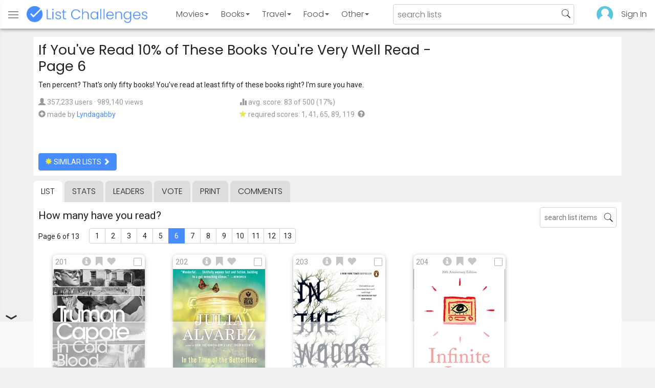

--- FILE ---
content_type: text/html; charset=utf-8
request_url: https://www.listchallenges.com/if-youve-read-10-of-these-books-youre-very/list/6
body_size: 17198
content:


<!DOCTYPE html>

<html id="html">

<head><meta charset="utf-8" /><title>
	If You&#39;ve Read 10% of These Books You&#39;re Very Well Read - Page 6
</title>
            <script type="text/javascript" id="publift-footer-sticky">window.enableFooterSticky = true;</script>
            <script async src="https://cdn.fuseplatform.net/publift/tags/2/4143/fuse.js"></script>
        



        <link href="https://fonts.googleapis.com/css?family=Poppins:300,400|Roboto" rel="stylesheet">

        <link href="/bundles/app-styles?v=WfAfF6vFRj_GcLIGcJaX5KyO7LrfruEWBXJaBT75jWw1" rel="stylesheet"/>

        <!-- Global site tag (gtag.js) - Google Analytics -->
        <script async src="https://www.googletagmanager.com/gtag/js?id=G-965F4245JC"></script>
        <script>
            window.dataLayer = window.dataLayer || [];
            function gtag() { dataLayer.push(arguments); }
            gtag('js', new Date());

            gtag('config', 'G-965F4245JC');
        </script>
        <link href="/favicon.png" rel="icon" type="image/png" /><meta name="viewport" content="width=device-width, initial-scale=1.0" />
    

    <script type='text/javascript' src='//platform-api.sharethis.com/js/sharethis.js#property=5c9aaa2bfb6af900122ece55&product=inline-share-buttons' async='async'></script>
<meta property="og:title" content="If You&#39;ve Read 10% of These Books You&#39;re Very Well Read - Page 6" />
<link rel="canonical" href="https://www.listchallenges.com/if-youve-read-10-of-these-books-youre-very/list/6" />
<meta property="og:url" content="https://www.listchallenges.com/if-youve-read-10-of-these-books-youre-very/list/6" />
<link rel="image_src" href="https://www.listchallenges.com/f/lists/228d0a32-1e13-40f1-8388-da9df5566906.jpg" />
<meta property="og:image" content="https://www.listchallenges.com/f/lists/228d0a32-1e13-40f1-8388-da9df5566906.jpg" />
<meta property="og:image:width" content="600" />
<meta property="og:image:height" content="315" />
<meta property="og:type" content="article" />
<meta name="description" content="Ten percent? That&#39;s only fifty books! You&#39;ve read at least fifty of these books right? I&#39;m sure you have." />
<meta property="og:description" content="Ten percent? That&#39;s only fifty books! You&#39;ve read at least fifty of these books right? I&#39;m sure you have." />
<link rel="apple-touch-icon" href="/i/logo-big.png" />
<meta property="fb:app_id" content="1143373707863187" />
<meta property="og:site_name" content="List Challenges" />
</head>

<body id="body">

    

    <div class="backdrop" onclick="app.setBodyState('');" style="visibility: hidden"></div>
    <div class="toast"></div>
    

<header class="header shadow-4">
	<div class="header-content">
		<div class="header-button header-buttonMenu" onclick="header.menuButtonClick()">
			<span class="visible-IE glyphicon glyphicon-menu-hamburger"></span>
			<span class="hidden-IE">
				<i class="svgIcon "><svg><use xlink:href="/i/icons.svg#icon-list"></use></svg></i>
			</span>
		</div>
		<div class="header-titleWrapper">
			<a class="header-button header-title" href="/">
				<img src="/i/logo-title.png" alt="List Challenges" />
			</a>
		</div>
		<div class="flex-grow1 hidden-xs hidden-sm"></div>
		<a class="header-button header-buttonCategory"
			href="/movies"
			data-category="movies">
			<span class="button-text">Movies</span>
			<span class="caret"></span>
		</a>
		<a class="header-button header-buttonCategory"
			href="/books"
			data-category="books">
			<span class="button-text">Books</span>
			<span class="caret"></span>
		</a>
        <a class="header-button header-buttonCategory"
           href="/travel"
           data-category="travel">
            <span class="button-text">Travel</span>
            <span class="caret"></span>
        </a>
		<a class="header-button header-buttonCategory"
			href="/food"
			data-category="food">
			<span class="button-text">Food</span>
			<span class="caret"></span>
		</a>
		<a data-category="other" class="header-button header-buttonCategory"
			href="/other">
			<span class="button-text">Other</span>
			<span class="caret"></span>
		</a>
		<div class="flex-grow1"></div>
			
		
		<form id="formSearch" action="/lists/search" method="get" class="header-search">
			<input autocomplete="off" type="search" maxlength="100" placeholder="search lists" name="s" />
			<i class="svgIcon header-clearSearch"><svg><use xlink:href="/i/icons.svg#icon-x-button"></use></svg></i>
			<i class="svgIcon header-openSearch"><svg><use xlink:href="/i/icons.svg#icon-search"></use></svg></i>
		</form>

		<div class="flex-grow1 hidden-xs"></div>
	
        <a class="header-button header-buttonProfile hidden-xxs" href="/sign-in">
            <img src="/f/users/default.png" />
        </a>
		<a class="header-button hidden-xs" href="/sign-in">
				Sign In
		</a>
	
	</div>

	<div class="header-listsDropDown flexRow">
		<div>
			<div class="header-buttonSort selected"
				onclick="header.redirectToCurrentHeaderSelection();"
				data-sort="trending">
				<span class="glyphicon glyphicon-arrow-up "></span> Trending
			</div>
			<div class="header-buttonSort"
				 onclick="header.redirectToCurrentHeaderSelection();"
				 data-sort="new">
				<span class="glyphicon glyphicon-time "></span> New
			</div>
			<div class="header-buttonSort"
				onclick="header.redirectToCurrentHeaderSelection();"
				data-sort="popular">
				<span class="glyphicon glyphicon-user "></span> Popular
			</div>
		</div>
		<div class="header-listsByCategory header-lists flex-grow1"></div>
	</div>

	<div class="header-searchResults">
	</div>

</header>

<div class="menu shadow-8">
	
	
		<a class="menu-link menu-linkFeature menu-linkSignIn" href="/sign-in">
			<img src="/f/users/default.png" />
			<div>Sign In</div>
		</a>
	
	<a class="menu-link" href="/create-list"><i class="svgIcon "><svg><use xlink:href="/i/icons.svg#icon-add"></use></svg></i> Make a List</a>
	<a class="menu-link" href="/lists/all/trending"><i class="svgIcon "><svg><use xlink:href="/i/icons.svg#icon-todo-list"></use></svg></i> Browse Lists</a>
	<a class="menu-link" href="/lists/search"><i class="svgIcon "><svg><use xlink:href="/i/icons.svg#icon-search"></use></svg></i> Search Lists</a>
	<a class="menu-link" href="/leaders"><i class="svgIcon "><svg><use xlink:href="/i/icons.svg#icon-trophy"></use></svg></i> Leaders</a>
	<a class="menu-link" href="/help"><i class="svgIcon "><svg><use xlink:href="/i/icons.svg#icon-help"></use></svg></i> Help / Contact</a>
	
	
	
	<a class="menu-link" href="/subscribe"><i class="svgIcon "><svg><use xlink:href="/i/icons.svg#icon-new"></use></svg></i> Newsletter</a>
	
</div>

    <form method="post" action="./6" id="form" novalidate="" onsubmit="return false;">
<div class="aspNetHidden">
<input type="hidden" name="__EVENTTARGET" id="__EVENTTARGET" value="" />
<input type="hidden" name="__EVENTARGUMENT" id="__EVENTARGUMENT" value="" />
<input type="hidden" name="__VIEWSTATE" id="__VIEWSTATE" value="nQ2yrH5gNkFnrafOO/nNzWbxP5IOsWuebW9TnrfSWrHG6lCp3OYQ0GrV1eOd8vvz2n/pYKAD5nP8cuW7tPOU5YwKfvt0Q++4MAxSpadmqNA=" />
</div>

<script type="text/javascript">
//<![CDATA[
var theForm = document.forms['form'];
if (!theForm) {
    theForm = document.form;
}
function __doPostBack(eventTarget, eventArgument) {
    if (!theForm.onsubmit || (theForm.onsubmit() != false)) {
        theForm.__EVENTTARGET.value = eventTarget;
        theForm.__EVENTARGUMENT.value = eventArgument;
        theForm.submit();
    }
}
//]]>
</script>


<div class="aspNetHidden">

	<input type="hidden" name="__VIEWSTATEGENERATOR" id="__VIEWSTATEGENERATOR" value="B876C835" />
	<input type="hidden" name="__EVENTVALIDATION" id="__EVENTVALIDATION" value="Hq/qvuUHnjjtqQGe2qf51bPH0xujJpsnC5OWSsc4jhByD4h1/gBHDjyzrv2k/7y3L5b08NthgsrUP2rDOm70u0wFf4ZuHq0TDCvOWKCRFTCz2fg0zz6RFByvBq+9lWSk4MyiXBUoyaUJfyGUxNmjQQ==" />
</div>

        

        <div id="panelContainer_Master" class="container">
	

            
            
            

            

    <div id="MainContent_divListMaster" class="listMaster">

        <div class="listMaster-listImage" style="background-image: url('/f/lists/228d0a32-1e13-40f1-8388-da9df5566906.jpg')"></div>

        <div class="checklist-scorePlaceholder"></div>

        <div class="listMaster-listImagePlaceholder"></div>

        <div class="listMaster-belowImage">

            

            <div class="content listMaster-top">

                
                <div class="fr pl-20 hidden-xs hidden-sm">
                    <span class="ad-wrapper"><div data-fuse="list_mrec" class="ad-4 ad"></div></span>
                </div>
                

                <h1 class="listMaster-topName">
                    If You&#39;ve Read 10% of These Books You&#39;re Very Well Read
                     - Page 6
                </h1>

                <div class="listMaster-showInfo">
                    <button type="button" class="btn btn-default btn-xs">show list info</button>
                </div>

                <div id="MainContent_divDescription" class="listMaster-topDescription">
                    <div class="listMaster-topDescription-content">
                        Ten percent? That's only fifty books! You've read at least fifty of these books right? I'm sure you have.
                    </div>
                </div>
                <a href="#" class="listMaster-read-more-link link">Read More</a>

                <div class="listMaster-topInfo flexResponsive flexResponsive-no-margin">
                    <div>
                        <div>
                            <span class="glyphicon glyphicon-user"></span>
                            357,233 users
							&middot;
							989,140 views
                        </div>
                        <div class="flexRow">
                            <div>
                                <span class="glyphicon glyphicon-plus-sign"></span>&nbsp;
                            </div>
                            <div>
                                <span class="no-wrap">made by <a href="/profile/249856" class="link" rel="nofollow">Lyndagabby</a></span>
                            </div>
                        </div>
                    </div>
                    <div>
                        <div>
                            <span class="glyphicon glyphicon-stats "></span> avg. score: 83 of 500 (17%)
                        </div>
                        <div>
                            <span class="glyphicon glyphicon-star "></span> required scores: 1, 41, 65, 89, 119&nbsp;
							<a href="/help#StarRequirements" class="link-999"><span class="glyphicon glyphicon-question-sign"></span></a>
                        </div>
                    </div>
                </div>

                <div class="listMaster-shareList mmm">
                    <div class="sharethis-inline-share-buttons" data-url="https://www.listchallenges.com/if-youve-read-10-of-these-books-youre-very"></div>
                </div>

                <div>
                    <a onclick="app.redirect(&#39;/lists/similar/268378&#39;);return false;" id="MainContent_buttonSimilarLists" class="btn btn-primary  " formnovalidate="formnovalidate" href="javascript:__doPostBack(&#39;ctl00$ctl00$MainContent$buttonSimilarLists&#39;,&#39;&#39;)"><span class='glyphicon glyphicon-asterisk' style='color:#edeb40'></span> similar lists <span class="glyphicon glyphicon-chevron-right "></span></a>
                    
                </div>

            </div>


            <div id="MainContent_navsListPages" class="tabs listMaster-tabs">
                <a href="/if-youve-read-10-of-these-books-youre-very" class=" active"  rel="nofollow">list</a>
                <a href="/if-youve-read-10-of-these-books-youre-very/stats"   rel="nofollow">stats</a>
                <a href="/if-youve-read-10-of-these-books-youre-very/leaders"   rel="nofollow">leaders</a>
                <a href="/if-youve-read-10-of-these-books-youre-very/vote"   rel="nofollow"><span class="hidden-xs">vote</span><span class="visible-xs">Vote</span></a>
                <a href="/print-list/268378"   target="_blank" rel="nofollow">print</a>
                <a href="/if-youve-read-10-of-these-books-youre-very/comments"   rel="nofollow">comments</a>
            </div>

            <div id="listMasterContentWrapper" class="clearfix">
                

    <div class="checklist-starAnimated">
        <span class="glyphicon glyphicon-star "></span> 
    </div>

    <div class="checklist">

        <div class="checklist-content content clearfix">

            <div class="checklist-search">
                <input class="checklist-input" autocomplete="off" type="search" maxlength="100" placeholder="search list items" />
                <i class="svgIcon checklist-clearSearch"><svg><use xlink:href="/i/icons.svg#icon-x-button"></use></svg></i>
                <i class="svgIcon checklist-openSearch"><svg><use xlink:href="/i/icons.svg#icon-search"></use></svg></i>
                <div class="checklist-searchResults shadow-3 checklist-searchResults-tall-images">
                    <div class="message">type to search</div>
                </div>
            </div>

            <h3 class="checklist-question">
                How many have you read?
            </h3>

            

            <div class="checklist-paging clearfix">

                <div class="checklist-pageTop">
                    Page 6 of 13
                </div>

                <div id="MainContent_MainContent_pager" class="pager"><a href="/if-youve-read-10-of-these-books-youre-very" >1</a><a href="/if-youve-read-10-of-these-books-youre-very/list/2" >2</a><a href="/if-youve-read-10-of-these-books-youre-very/list/3" >3</a><a href="/if-youve-read-10-of-these-books-youre-very/list/4" >4</a><a href="/if-youve-read-10-of-these-books-youre-very/list/5" >5</a><a href="/if-youve-read-10-of-these-books-youre-very/list/6" class="active">6</a><a href="/if-youve-read-10-of-these-books-youre-very/list/7" >7</a><a href="/if-youve-read-10-of-these-books-youre-very/list/8" >8</a><a href="/if-youve-read-10-of-these-books-youre-very/list/9" >9</a><a href="/if-youve-read-10-of-these-books-youre-very/list/10" >10</a><a href="/if-youve-read-10-of-these-books-youre-very/list/11" >11</a><a href="/if-youve-read-10-of-these-books-youre-very/list/12" >12</a><a href="/if-youve-read-10-of-these-books-youre-very/list/13" >13</a></div>

            </div>

            <div class="checklist-itemsSection">

                <div class="checklist-itemsSectionLeft tall-images">

                    <div class="checklist-listItems">

                        <div id="MainContent_MainContent_itemRepeater_repeater" class="clearfix items-grid items-container tall-images items-container-cursor-pointer" >
        <div class="item even" data-item-id="3078456" data-category-id="5">
            
            <div class="item-click-area" role="button" tabindex="0">
                <div class="item-top">
                    <span class="item-button item-button-info glyphicon glyphicon-info-sign"></span><span class="item-button item-button-todo glyphicon glyphicon-bookmark"></span><span class="item-button item-button-favorite glyphicon glyphicon-heart"></span>
                </div>
                <div class="item-image-wrapper">
                    <div>
                        <img src="/f/items/1c3dfcfa-446b-489b-827d-5b193b7b2b9d.jpg" alt="In Cold Blood (Truman Capote)" />
                    </div>
                </div>
                <div class="item-name">In Cold Blood</div>
                <div class="item-rank">201</div>
                <div class="item-checkbox"></div>
                <div class="item-book-info">Truman Capote</div>
                
                
                
            </div>
        </div>
        
    
        <div class="item odd" data-item-id="1935610" data-category-id="5">
            
            <div class="item-click-area" role="button" tabindex="0">
                <div class="item-top">
                    <span class="item-button item-button-info glyphicon glyphicon-info-sign"></span><span class="item-button item-button-todo glyphicon glyphicon-bookmark"></span><span class="item-button item-button-favorite glyphicon glyphicon-heart"></span>
                </div>
                <div class="item-image-wrapper">
                    <div>
                        <img src="/f/items/b5e1a035-5193-497b-bf70-f7e3c79c922d.jpg" alt="In the Time of the Butterflies (Julia Alvarez)" />
                    </div>
                </div>
                <div class="item-name">In the Time of the Butterflies</div>
                <div class="item-rank">202</div>
                <div class="item-checkbox"></div>
                <div class="item-book-info">Julia Alvarez</div>
                
                
                
            </div>
        </div>
        
    
        <div class="item even" data-item-id="2302911" data-category-id="5">
            
            <div class="item-click-area" role="button" tabindex="0">
                <div class="item-top">
                    <span class="item-button item-button-info glyphicon glyphicon-info-sign"></span><span class="item-button item-button-todo glyphicon glyphicon-bookmark"></span><span class="item-button item-button-favorite glyphicon glyphicon-heart"></span>
                </div>
                <div class="item-image-wrapper">
                    <div>
                        <img src="/f/items/a11eb056-c733-4e95-a98f-4d34b885e48d.jpg" alt="In the Woods (Tara French)" />
                    </div>
                </div>
                <div class="item-name">In the Woods</div>
                <div class="item-rank">203</div>
                <div class="item-checkbox"></div>
                <div class="item-book-info">Tara French</div>
                
                
                
            </div>
        </div>
        
    
        <div class="item odd" data-item-id="2617999" data-category-id="5">
            
            <div class="item-click-area" role="button" tabindex="0">
                <div class="item-top">
                    <span class="item-button item-button-info glyphicon glyphicon-info-sign"></span><span class="item-button item-button-todo glyphicon glyphicon-bookmark"></span><span class="item-button item-button-favorite glyphicon glyphicon-heart"></span>
                </div>
                <div class="item-image-wrapper">
                    <div>
                        <img src="/f/items/b895b1ee-1120-49b9-a658-07fc58e014a5.jpg" alt="Infinite Jest (David Foster Wallace)" />
                    </div>
                </div>
                <div class="item-name">Infinite Jest</div>
                <div class="item-rank">204</div>
                <div class="item-checkbox"></div>
                <div class="item-book-info">David Foster Wallace</div>
                
                
                
            </div>
        </div>
        <span class="ad-wrapper"><div data-fuse="list_incontent_1" class="ad-1 ad"></div></span>
    
        <div class="item even" data-item-id="332464" data-category-id="5">
            
            <div class="item-click-area" role="button" tabindex="0">
                <div class="item-top">
                    <span class="item-button item-button-info glyphicon glyphicon-info-sign"></span><span class="item-button item-button-todo glyphicon glyphicon-bookmark"></span><span class="item-button item-button-favorite glyphicon glyphicon-heart"></span>
                </div>
                <div class="item-image-wrapper">
                    <div>
                        <img src="/f/items/dd668d79-d2fc-4330-8f80-3dadc34c8b4c.jpg" alt="The Inheritance of Loss (Kiran Desai)" />
                    </div>
                </div>
                <div class="item-name">The Inheritance of Loss</div>
                <div class="item-rank">205</div>
                <div class="item-checkbox"></div>
                <div class="item-book-info">Kiran Desai</div>
                
                
                
            </div>
        </div>
        
    
        <div class="item odd" data-item-id="2600606" data-category-id="5">
            
            <div class="item-click-area" role="button" tabindex="0">
                <div class="item-top">
                    <span class="item-button item-button-info glyphicon glyphicon-info-sign"></span><span class="item-button item-button-todo glyphicon glyphicon-bookmark"></span><span class="item-button item-button-favorite glyphicon glyphicon-heart"></span>
                </div>
                <div class="item-image-wrapper">
                    <div>
                        <img src="/f/items/42ed2404-74c4-4bbc-9276-3eea6c5d75ab.jpg" alt="The Interestings (Meg Wolitzer)" />
                    </div>
                </div>
                <div class="item-name">The Interestings</div>
                <div class="item-rank">206</div>
                <div class="item-checkbox"></div>
                <div class="item-book-info">Meg Wolitzer</div>
                
                
                
            </div>
        </div>
        
    
        <div class="item even" data-item-id="3044209" data-category-id="5">
            
            <div class="item-click-area" role="button" tabindex="0">
                <div class="item-top">
                    <span class="item-button item-button-info glyphicon glyphicon-info-sign"></span><span class="item-button item-button-todo glyphicon glyphicon-bookmark"></span><span class="item-button item-button-favorite glyphicon glyphicon-heart"></span>
                </div>
                <div class="item-image-wrapper">
                    <div>
                        <img src="/f/items/083d29b3-4316-4487-b5fa-7508af007f15.jpg" alt="Internment (Samira Ahmed)" />
                    </div>
                </div>
                <div class="item-name">Internment</div>
                <div class="item-rank">207</div>
                <div class="item-checkbox"></div>
                <div class="item-book-info">Samira Ahmed</div>
                
                
                
            </div>
        </div>
        
    
        <div class="item odd" data-item-id="2490139" data-category-id="5">
            
            <div class="item-click-area" role="button" tabindex="0">
                <div class="item-top">
                    <span class="item-button item-button-info glyphicon glyphicon-info-sign"></span><span class="item-button item-button-todo glyphicon glyphicon-bookmark"></span><span class="item-button item-button-favorite glyphicon glyphicon-heart"></span>
                </div>
                <div class="item-image-wrapper">
                    <div>
                        <img src="/f/items/b5737dfa-29be-43f5-a189-a0f696c8bb2d.jpg" alt="Interpreter of Maladies (Jhumpa Lahiri)" />
                    </div>
                </div>
                <div class="item-name">Interpreter of Maladies</div>
                <div class="item-rank">208</div>
                <div class="item-checkbox"></div>
                <div class="item-book-info">Jhumpa Lahiri</div>
                
                
                
            </div>
        </div>
        
    
        <div class="item even" data-item-id="3224451" data-category-id="5">
            
            <div class="item-click-area" role="button" tabindex="0">
                <div class="item-top">
                    <span class="item-button item-button-info glyphicon glyphicon-info-sign"></span><span class="item-button item-button-todo glyphicon glyphicon-bookmark"></span><span class="item-button item-button-favorite glyphicon glyphicon-heart"></span>
                </div>
                <div class="item-image-wrapper">
                    <div>
                        <img class="lazy-load" data-src="/f/items/0bc98864-fd95-4b56-b02f-a6a8719a5a0d.jpg" src="/i/b.png" alt="Interview With the Vampire (Anne Rice)" />
                    </div>
                </div>
                <div class="item-name">Interview With the Vampire</div>
                <div class="item-rank">209</div>
                <div class="item-checkbox"></div>
                <div class="item-book-info">Anne Rice</div>
                
                
                
            </div>
        </div>
        
    
        <div class="item odd" data-item-id="2312702" data-category-id="5">
            
            <div class="item-click-area" role="button" tabindex="0">
                <div class="item-top">
                    <span class="item-button item-button-info glyphicon glyphicon-info-sign"></span><span class="item-button item-button-todo glyphicon glyphicon-bookmark"></span><span class="item-button item-button-favorite glyphicon glyphicon-heart"></span>
                </div>
                <div class="item-image-wrapper">
                    <div>
                        <img class="lazy-load" data-src="/f/items/ab3d0766-ac34-4c42-ab61-def56412f038.jpg" src="/i/b.png" alt="Invisible Man (Ralph Ellison)" />
                    </div>
                </div>
                <div class="item-name">Invisible Man</div>
                <div class="item-rank">210</div>
                <div class="item-checkbox"></div>
                <div class="item-book-info">Ralph Ellison</div>
                
                
                
            </div>
        </div>
        
    
        <div class="item even" data-item-id="1930471" data-category-id="5">
            
            <div class="item-click-area" role="button" tabindex="0">
                <div class="item-top">
                    <span class="item-button item-button-info glyphicon glyphicon-info-sign"></span><span class="item-button item-button-todo glyphicon glyphicon-bookmark"></span><span class="item-button item-button-favorite glyphicon glyphicon-heart"></span>
                </div>
                <div class="item-image-wrapper">
                    <div>
                        <img class="lazy-load" data-src="/f/items/c4e012a6-143a-4707-9cb6-45d694e7a828.jpg" src="/i/b.png" alt="It (Stephen King)" />
                    </div>
                </div>
                <div class="item-name">It</div>
                <div class="item-rank">211</div>
                <div class="item-checkbox"></div>
                <div class="item-book-info">Stephen King</div>
                
                
                
            </div>
        </div>
        
    
        <div class="item odd" data-item-id="3243658" data-category-id="5">
            
            <div class="item-click-area" role="button" tabindex="0">
                <div class="item-top">
                    <span class="item-button item-button-info glyphicon glyphicon-info-sign"></span><span class="item-button item-button-todo glyphicon glyphicon-bookmark"></span><span class="item-button item-button-favorite glyphicon glyphicon-heart"></span>
                </div>
                <div class="item-image-wrapper">
                    <div>
                        <img class="lazy-load" data-src="/f/items/fbb7ea26-fa44-4aad-94d7-51cab1d0eea0.jpg" src="/i/b.png" alt="Ivanhoe (Walter Scott)" />
                    </div>
                </div>
                <div class="item-name">Ivanhoe</div>
                <div class="item-rank">212</div>
                <div class="item-checkbox"></div>
                <div class="item-book-info">Walter Scott</div>
                
                
                
            </div>
        </div>
        
    
        <div class="item even" data-item-id="2719599" data-category-id="5">
            
            <div class="item-click-area" role="button" tabindex="0">
                <div class="item-top">
                    <span class="item-button item-button-info glyphicon glyphicon-info-sign"></span><span class="item-button item-button-todo glyphicon glyphicon-bookmark"></span><span class="item-button item-button-favorite glyphicon glyphicon-heart"></span>
                </div>
                <div class="item-image-wrapper">
                    <div>
                        <img class="lazy-load" data-src="/f/items/524a51c9-e39e-460a-9cbf-5c640459b97f.jpg" src="/i/b.png" alt="Jamaica Inn (Daphne Du Maurier)" />
                    </div>
                </div>
                <div class="item-name">Jamaica Inn</div>
                <div class="item-rank">213</div>
                <div class="item-checkbox"></div>
                <div class="item-book-info">Daphne Du Maurier</div>
                
                
                
            </div>
        </div>
        
    
        <div class="item odd" data-item-id="1995952" data-category-id="5">
            
            <div class="item-click-area" role="button" tabindex="0">
                <div class="item-top">
                    <span class="item-button item-button-info glyphicon glyphicon-info-sign"></span><span class="item-button item-button-todo glyphicon glyphicon-bookmark"></span><span class="item-button item-button-favorite glyphicon glyphicon-heart"></span>
                </div>
                <div class="item-image-wrapper">
                    <div>
                        <img class="lazy-load" data-src="/f/items/7be4ea41-48d0-44f6-8aaa-d340218b5856.jpg" src="/i/b.png" alt="James and the Giant Peach (Roald Dahl)" />
                    </div>
                </div>
                <div class="item-name">James and the Giant Peach</div>
                <div class="item-rank">214</div>
                <div class="item-checkbox"></div>
                <div class="item-book-info">Roald Dahl</div>
                
                
                
            </div>
        </div>
        
    
        <div class="item even" data-item-id="2343725" data-category-id="5">
            
            <div class="item-click-area" role="button" tabindex="0">
                <div class="item-top">
                    <span class="item-button item-button-info glyphicon glyphicon-info-sign"></span><span class="item-button item-button-todo glyphicon glyphicon-bookmark"></span><span class="item-button item-button-favorite glyphicon glyphicon-heart"></span>
                </div>
                <div class="item-image-wrapper">
                    <div>
                        <img class="lazy-load" data-src="/f/items/74cb782b-ad06-4a43-b0e4-e9142b716cbd.jpg" src="/i/b.png" alt="Jane Eyre (Charlotte Bronte)" />
                    </div>
                </div>
                <div class="item-name">Jane Eyre</div>
                <div class="item-rank">215</div>
                <div class="item-checkbox"></div>
                <div class="item-book-info">Charlotte Bronte</div>
                
                
                
            </div>
        </div>
        
    
        <div class="item odd" data-item-id="2439148" data-category-id="5">
            
            <div class="item-click-area" role="button" tabindex="0">
                <div class="item-top">
                    <span class="item-button item-button-info glyphicon glyphicon-info-sign"></span><span class="item-button item-button-todo glyphicon glyphicon-bookmark"></span><span class="item-button item-button-favorite glyphicon glyphicon-heart"></span>
                </div>
                <div class="item-image-wrapper">
                    <div>
                        <img class="lazy-load" data-src="/f/items/eafd2dfd-60bc-4986-adc7-4011fcaa54de.jpg" src="/i/b.png" alt="The Japanese Lover (Isabel Allende)" />
                    </div>
                </div>
                <div class="item-name">The Japanese Lover</div>
                <div class="item-rank">216</div>
                <div class="item-checkbox"></div>
                <div class="item-book-info">Isabel Allende</div>
                
                
                
            </div>
        </div>
        <span class="ad-wrapper"><div data-fuse="list_incontent_2" class="ad-2 ad"></div></span>
    
        <div class="item even" data-item-id="2380222" data-category-id="5">
            
            <div class="item-click-area" role="button" tabindex="0">
                <div class="item-top">
                    <span class="item-button item-button-info glyphicon glyphicon-info-sign"></span><span class="item-button item-button-todo glyphicon glyphicon-bookmark"></span><span class="item-button item-button-favorite glyphicon glyphicon-heart"></span>
                </div>
                <div class="item-image-wrapper">
                    <div>
                        <img class="lazy-load" data-src="/f/items/84f261d6-503a-4924-ac21-0c412f99f7fb.jpg" src="/i/b.png" alt="Jonathan Strange &amp; Mr Norrell (Susanna Clarke)" />
                    </div>
                </div>
                <div class="item-name">Jonathan Strange &amp; Mr Norrell</div>
                <div class="item-rank">217</div>
                <div class="item-checkbox"></div>
                <div class="item-book-info">Susanna Clarke</div>
                
                
                
            </div>
        </div>
        
    
        <div class="item odd" data-item-id="2791212" data-category-id="5">
            
            <div class="item-click-area" role="button" tabindex="0">
                <div class="item-top">
                    <span class="item-button item-button-info glyphicon glyphicon-info-sign"></span><span class="item-button item-button-todo glyphicon glyphicon-bookmark"></span><span class="item-button item-button-favorite glyphicon glyphicon-heart"></span>
                </div>
                <div class="item-image-wrapper">
                    <div>
                        <img class="lazy-load" data-src="/f/items/94f6dc2d-06fc-463f-9831-9478802bec0f.jpg" src="/i/b.png" alt="The Joy Luck Club (Amy Tan)" />
                    </div>
                </div>
                <div class="item-name">The Joy Luck Club</div>
                <div class="item-rank">218</div>
                <div class="item-checkbox"></div>
                <div class="item-book-info">Amy Tan</div>
                
                
                
            </div>
        </div>
        
    
        <div class="item even" data-item-id="3103982" data-category-id="5">
            
            <div class="item-click-area" role="button" tabindex="0">
                <div class="item-top">
                    <span class="item-button item-button-info glyphicon glyphicon-info-sign"></span><span class="item-button item-button-todo glyphicon glyphicon-bookmark"></span><span class="item-button item-button-favorite glyphicon glyphicon-heart"></span>
                </div>
                <div class="item-image-wrapper">
                    <div>
                        <img class="lazy-load" data-src="/f/items/1c085467-8973-46c8-aebd-42afabbf5b87.jpg" src="/i/b.png" alt="Jude the Obscure (Thomas Hardy)" />
                    </div>
                </div>
                <div class="item-name">Jude the Obscure</div>
                <div class="item-rank">219</div>
                <div class="item-checkbox"></div>
                <div class="item-book-info">Thomas Hardy</div>
                
                
                
            </div>
        </div>
        
    
        <div class="item odd" data-item-id="1992309" data-category-id="5">
            
            <div class="item-click-area" role="button" tabindex="0">
                <div class="item-top">
                    <span class="item-button item-button-info glyphicon glyphicon-info-sign"></span><span class="item-button item-button-todo glyphicon glyphicon-bookmark"></span><span class="item-button item-button-favorite glyphicon glyphicon-heart"></span>
                </div>
                <div class="item-image-wrapper">
                    <div>
                        <img class="lazy-load" data-src="/f/items/6b957533-e153-401e-8d6d-d43355e809fa.jpg" src="/i/b.png" alt="The Jungle (Upton Sinclair)" />
                    </div>
                </div>
                <div class="item-name">The Jungle</div>
                <div class="item-rank">220</div>
                <div class="item-checkbox"></div>
                <div class="item-book-info">Upton Sinclair</div>
                
                
                
            </div>
        </div>
        
    
        <div class="item even" data-item-id="2407262" data-category-id="5">
            
            <div class="item-click-area" role="button" tabindex="0">
                <div class="item-top">
                    <span class="item-button item-button-info glyphicon glyphicon-info-sign"></span><span class="item-button item-button-todo glyphicon glyphicon-bookmark"></span><span class="item-button item-button-favorite glyphicon glyphicon-heart"></span>
                </div>
                <div class="item-image-wrapper">
                    <div>
                        <img class="lazy-load" data-src="/f/items/0dac490e-4781-4737-b034-3c817c1ee11b.jpg" src="/i/b.png" alt="Kafka on the Shore (Haruki Murakami)" />
                    </div>
                </div>
                <div class="item-name">Kafka on the Shore</div>
                <div class="item-rank">221</div>
                <div class="item-checkbox"></div>
                <div class="item-book-info">Haruki Murakami</div>
                
                
                
            </div>
        </div>
        
    
        <div class="item odd" data-item-id="2782181" data-category-id="5">
            
            <div class="item-click-area" role="button" tabindex="0">
                <div class="item-top">
                    <span class="item-button item-button-info glyphicon glyphicon-info-sign"></span><span class="item-button item-button-todo glyphicon glyphicon-bookmark"></span><span class="item-button item-button-favorite glyphicon glyphicon-heart"></span>
                </div>
                <div class="item-image-wrapper">
                    <div>
                        <img class="lazy-load" data-src="/f/items/ecd547f0-0d03-401d-84d9-83501c23b157.jpg" src="/i/b.png" alt="Killers of the Flower Moon (Grann)" />
                    </div>
                </div>
                <div class="item-name">Killers of the Flower Moon</div>
                <div class="item-rank">222</div>
                <div class="item-checkbox"></div>
                <div class="item-book-info">Grann</div>
                
                
                
            </div>
        </div>
        
    
        <div class="item even" data-item-id="2628036" data-category-id="5">
            
            <div class="item-click-area" role="button" tabindex="0">
                <div class="item-top">
                    <span class="item-button item-button-info glyphicon glyphicon-info-sign"></span><span class="item-button item-button-todo glyphicon glyphicon-bookmark"></span><span class="item-button item-button-favorite glyphicon glyphicon-heart"></span>
                </div>
                <div class="item-image-wrapper">
                    <div>
                        <img class="lazy-load" data-src="/f/items/0bd3cbbd-2064-4585-9313-215ed48cf615.jpg" src="/i/b.png" alt="Kindred (Octavia E. Butler)" />
                    </div>
                </div>
                <div class="item-name">Kindred</div>
                <div class="item-rank">223</div>
                <div class="item-checkbox"></div>
                <div class="item-book-info">Octavia E. Butler</div>
                
                
                
            </div>
        </div>
        
    
        <div class="item odd" data-item-id="1992314" data-category-id="5">
            
            <div class="item-click-area" role="button" tabindex="0">
                <div class="item-top">
                    <span class="item-button item-button-info glyphicon glyphicon-info-sign"></span><span class="item-button item-button-todo glyphicon glyphicon-bookmark"></span><span class="item-button item-button-favorite glyphicon glyphicon-heart"></span>
                </div>
                <div class="item-image-wrapper">
                    <div>
                        <img class="lazy-load" data-src="/f/items/d2a74212-1012-4b14-9a14-0ef38a49d758.jpg" src="/i/b.png" alt="King Lear (William Shakespeare)" />
                    </div>
                </div>
                <div class="item-name">King Lear</div>
                <div class="item-rank">224</div>
                <div class="item-checkbox"></div>
                <div class="item-book-info">William Shakespeare</div>
                
                
                
            </div>
        </div>
        
    
        <div class="item even" data-item-id="2322722" data-category-id="5">
            
            <div class="item-click-area" role="button" tabindex="0">
                <div class="item-top">
                    <span class="item-button item-button-info glyphicon glyphicon-info-sign"></span><span class="item-button item-button-todo glyphicon glyphicon-bookmark"></span><span class="item-button item-button-favorite glyphicon glyphicon-heart"></span>
                </div>
                <div class="item-image-wrapper">
                    <div>
                        <img class="lazy-load" data-src="/f/items/9230c3a7-cf14-459b-9451-b21bfd26790c.jpg" src="/i/b.png" alt="A Kiss Before Dying (Ira Levin)" />
                    </div>
                </div>
                <div class="item-name">A Kiss Before Dying</div>
                <div class="item-rank">225</div>
                <div class="item-checkbox"></div>
                <div class="item-book-info">Ira Levin</div>
                
                
                
            </div>
        </div>
        
    
        <div class="item odd" data-item-id="2877904" data-category-id="5">
            
            <div class="item-click-area" role="button" tabindex="0">
                <div class="item-top">
                    <span class="item-button item-button-info glyphicon glyphicon-info-sign"></span><span class="item-button item-button-todo glyphicon glyphicon-bookmark"></span><span class="item-button item-button-favorite glyphicon glyphicon-heart"></span>
                </div>
                <div class="item-image-wrapper">
                    <div>
                        <img class="lazy-load" data-src="/f/items/3d427ada-100f-4ea1-acfa-b4e3d42dbdc7.jpg" src="/i/b.png" alt="The Kiss Quotient (Helen Hoang)" />
                    </div>
                </div>
                <div class="item-name">The Kiss Quotient</div>
                <div class="item-rank">226</div>
                <div class="item-checkbox"></div>
                <div class="item-book-info">Helen Hoang</div>
                
                
                
            </div>
        </div>
        
    
        <div class="item even" data-item-id="97224" data-category-id="5">
            
            <div class="item-click-area" role="button" tabindex="0">
                <div class="item-top">
                    <span class="item-button item-button-info glyphicon glyphicon-info-sign"></span><span class="item-button item-button-todo glyphicon glyphicon-bookmark"></span><span class="item-button item-button-favorite glyphicon glyphicon-heart"></span>
                </div>
                <div class="item-image-wrapper">
                    <div>
                        <img class="lazy-load" data-src="/f/items/61bc13fc-e740-4794-9753-0c050f419ea1.jpg" src="/i/b.png" alt="Kitchen Confidential (Anthony Bourdain)" />
                    </div>
                </div>
                <div class="item-name">Kitchen Confidential</div>
                <div class="item-rank">227</div>
                <div class="item-checkbox"></div>
                <div class="item-book-info">Anthony Bourdain</div>
                
                
                
            </div>
        </div>
        
    
        <div class="item odd" data-item-id="1933927" data-category-id="5">
            
            <div class="item-click-area" role="button" tabindex="0">
                <div class="item-top">
                    <span class="item-button item-button-info glyphicon glyphicon-info-sign"></span><span class="item-button item-button-todo glyphicon glyphicon-bookmark"></span><span class="item-button item-button-favorite glyphicon glyphicon-heart"></span>
                </div>
                <div class="item-image-wrapper">
                    <div>
                        <img class="lazy-load" data-src="/f/items/daab9c57-2704-4d4a-8ccb-aa9c0c998c6f.jpg" src="/i/b.png" alt="Kite Runner (Khaled Hosseini)" />
                    </div>
                </div>
                <div class="item-name">Kite Runner</div>
                <div class="item-rank">228</div>
                <div class="item-checkbox"></div>
                <div class="item-book-info">Khaled Hosseini</div>
                
                
                
            </div>
        </div>
        <span class="ad-wrapper"><div data-fuse="list_incontent_3" class="ad-2 ad"></div></span>
    
        <div class="item even" data-item-id="2811416" data-category-id="5">
            
            <div class="item-click-area" role="button" tabindex="0">
                <div class="item-top">
                    <span class="item-button item-button-info glyphicon glyphicon-info-sign"></span><span class="item-button item-button-todo glyphicon glyphicon-bookmark"></span><span class="item-button item-button-favorite glyphicon glyphicon-heart"></span>
                </div>
                <div class="item-image-wrapper">
                    <div>
                        <img class="lazy-load" data-src="/f/items/d8111eb9-dfb9-41fe-8e47-9a367110c798.jpg" src="/i/b.png" alt="The Lais of Marie De France (Marie De France)" />
                    </div>
                </div>
                <div class="item-name">The Lais of Marie De France</div>
                <div class="item-rank">229</div>
                <div class="item-checkbox"></div>
                <div class="item-book-info">Marie De France</div>
                
                
                
            </div>
        </div>
        
    
        <div class="item odd" data-item-id="2452787" data-category-id="5">
            
            <div class="item-click-area" role="button" tabindex="0">
                <div class="item-top">
                    <span class="item-button item-button-info glyphicon glyphicon-info-sign"></span><span class="item-button item-button-todo glyphicon glyphicon-bookmark"></span><span class="item-button item-button-favorite glyphicon glyphicon-heart"></span>
                </div>
                <div class="item-image-wrapper">
                    <div>
                        <img class="lazy-load" data-src="/f/items/d116d77f-e4a1-4f61-9b68-b28f2af180b4.jpg" src="/i/b.png" alt="Leaves of Grass (Walt Whitman)" />
                    </div>
                </div>
                <div class="item-name">Leaves of Grass</div>
                <div class="item-rank">230</div>
                <div class="item-checkbox"></div>
                <div class="item-book-info">Walt Whitman</div>
                
                
                
            </div>
        </div>
        
    
        <div class="item even" data-item-id="1937754" data-category-id="5">
            
            <div class="item-click-area" role="button" tabindex="0">
                <div class="item-top">
                    <span class="item-button item-button-info glyphicon glyphicon-info-sign"></span><span class="item-button item-button-todo glyphicon glyphicon-bookmark"></span><span class="item-button item-button-favorite glyphicon glyphicon-heart"></span>
                </div>
                <div class="item-image-wrapper">
                    <div>
                        <img class="lazy-load" data-src="/f/items/98c5a5b2-5dea-4b3a-b630-a5c0ac647f37.jpg" src="/i/b.png" alt="The Left Hand of Darkness (Ursula K. Le Guin)" />
                    </div>
                </div>
                <div class="item-name">The Left Hand of Darkness</div>
                <div class="item-rank">231</div>
                <div class="item-checkbox"></div>
                <div class="item-book-info">Ursula K. Le Guin</div>
                
                
                
            </div>
        </div>
        
    
        <div class="item odd" data-item-id="173273" data-category-id="5">
            
            <div class="item-click-area" role="button" tabindex="0">
                <div class="item-top">
                    <span class="item-button item-button-info glyphicon glyphicon-info-sign"></span><span class="item-button item-button-todo glyphicon glyphicon-bookmark"></span><span class="item-button item-button-favorite glyphicon glyphicon-heart"></span>
                </div>
                <div class="item-image-wrapper">
                    <div>
                        <img class="lazy-load" data-src="/f/items/2db8056b-fa58-41f5-a020-a8d635c17dd1.jpg" src="/i/b.png" alt="The Legend of Sleepy Hollow (Washington Irving)" />
                    </div>
                </div>
                <div class="item-name">The Legend of Sleepy Hollow</div>
                <div class="item-rank">232</div>
                <div class="item-checkbox"></div>
                <div class="item-book-info">Washington Irving</div>
                
                
                
            </div>
        </div>
        
    
        <div class="item even" data-item-id="2087641" data-category-id="5">
            
            <div class="item-click-area" role="button" tabindex="0">
                <div class="item-top">
                    <span class="item-button item-button-info glyphicon glyphicon-info-sign"></span><span class="item-button item-button-todo glyphicon glyphicon-bookmark"></span><span class="item-button item-button-favorite glyphicon glyphicon-heart"></span>
                </div>
                <div class="item-image-wrapper">
                    <div>
                        <img class="lazy-load" data-src="/f/items/1342a788-44b5-4bbd-ace8-ee8073dcbc32.jpg" src="/i/b.png" alt="Les Miserables (Victor Hugo)" />
                    </div>
                </div>
                <div class="item-name">Les Miserables</div>
                <div class="item-rank">233</div>
                <div class="item-checkbox"></div>
                <div class="item-book-info">Victor Hugo</div>
                
                
                
            </div>
        </div>
        
    
        <div class="item odd" data-item-id="2802222" data-category-id="5">
            
            <div class="item-click-area" role="button" tabindex="0">
                <div class="item-top">
                    <span class="item-button item-button-info glyphicon glyphicon-info-sign"></span><span class="item-button item-button-todo glyphicon glyphicon-bookmark"></span><span class="item-button item-button-favorite glyphicon glyphicon-heart"></span>
                </div>
                <div class="item-image-wrapper">
                    <div>
                        <img class="lazy-load" data-src="/f/items/3a99d520-6a61-46a3-8dcf-aa74e35f4fdb.jpg" src="/i/b.png" alt="Less (Andrew Sean Greer)" />
                    </div>
                </div>
                <div class="item-name">Less</div>
                <div class="item-rank">234</div>
                <div class="item-checkbox"></div>
                <div class="item-book-info">Andrew Sean Greer</div>
                
                
                
            </div>
        </div>
        
    
        <div class="item even" data-item-id="2719410" data-category-id="5">
            
            <div class="item-click-area" role="button" tabindex="0">
                <div class="item-top">
                    <span class="item-button item-button-info glyphicon glyphicon-info-sign"></span><span class="item-button item-button-todo glyphicon glyphicon-bookmark"></span><span class="item-button item-button-favorite glyphicon glyphicon-heart"></span>
                </div>
                <div class="item-image-wrapper">
                    <div>
                        <img class="lazy-load" data-src="/f/items/0af41d8a-5a30-47e9-a041-413604f317fd.jpg" src="/i/b.png" alt="Letter From Birmingham City Jail (Martin Luther King Jr)" />
                    </div>
                </div>
                <div class="item-name">Letter From Birmingham City Jail</div>
                <div class="item-rank">235</div>
                <div class="item-checkbox"></div>
                <div class="item-book-info">Martin Luther King Jr</div>
                
                
                
            </div>
        </div>
        
    
        <div class="item odd" data-item-id="3103920" data-category-id="5">
            
            <div class="item-click-area" role="button" tabindex="0">
                <div class="item-top">
                    <span class="item-button item-button-info glyphicon glyphicon-info-sign"></span><span class="item-button item-button-todo glyphicon glyphicon-bookmark"></span><span class="item-button item-button-favorite glyphicon glyphicon-heart"></span>
                </div>
                <div class="item-image-wrapper">
                    <div>
                        <img class="lazy-load" data-src="/f/items/4095a00b-a355-4512-8635-f3c6352af0dc.jpg" src="/i/b.png" alt="The Life and Opinions of Tristram Shandy, Gentleman (Laurence Sterne)" />
                    </div>
                </div>
                <div class="item-name">The Life and Opinions of Tristram Shandy, Gentleman</div>
                <div class="item-rank">236</div>
                <div class="item-checkbox"></div>
                <div class="item-book-info">Laurence Sterne</div>
                
                
                
            </div>
        </div>
        <span class="ad-wrapper"><div data-fuse="list_incontent_4" class="ad-2 ad"></div></span>
    
        <div class="item even" data-item-id="2796630" data-category-id="5">
            
            <div class="item-click-area" role="button" tabindex="0">
                <div class="item-top">
                    <span class="item-button item-button-info glyphicon glyphicon-info-sign"></span><span class="item-button item-button-todo glyphicon glyphicon-bookmark"></span><span class="item-button item-button-favorite glyphicon glyphicon-heart"></span>
                </div>
                <div class="item-image-wrapper">
                    <div>
                        <img class="lazy-load" data-src="/f/items/4938c7b0-7691-447e-b918-f6236780fd0c.jpg" src="/i/b.png" alt="Life of Pi (Yann Martel)" />
                    </div>
                </div>
                <div class="item-name">Life of Pi</div>
                <div class="item-rank">237</div>
                <div class="item-checkbox"></div>
                <div class="item-book-info">Yann Martel</div>
                
                
                
            </div>
        </div>
        
    
        <div class="item odd" data-item-id="97011" data-category-id="5">
            
            <div class="item-click-area" role="button" tabindex="0">
                <div class="item-top">
                    <span class="item-button item-button-info glyphicon glyphicon-info-sign"></span><span class="item-button item-button-todo glyphicon glyphicon-bookmark"></span><span class="item-button item-button-favorite glyphicon glyphicon-heart"></span>
                </div>
                <div class="item-image-wrapper">
                    <div>
                        <img class="lazy-load" data-src="/f/items/6b629fb6-c6dd-4a17-ac6f-39032c6816e7.jpg" src="/i/b.png" alt="Like Water for Chocolate (Laura Esquivel)" />
                    </div>
                </div>
                <div class="item-name">Like Water for Chocolate</div>
                <div class="item-rank">238</div>
                <div class="item-checkbox"></div>
                <div class="item-book-info">Laura Esquivel</div>
                
                
                
            </div>
        </div>
        
    
        <div class="item even" data-item-id="2993834" data-category-id="5">
            
            <div class="item-click-area" role="button" tabindex="0">
                <div class="item-top">
                    <span class="item-button item-button-info glyphicon glyphicon-info-sign"></span><span class="item-button item-button-todo glyphicon glyphicon-bookmark"></span><span class="item-button item-button-favorite glyphicon glyphicon-heart"></span>
                </div>
                <div class="item-image-wrapper">
                    <div>
                        <img class="lazy-load" data-src="/f/items/d2319255-008d-4b6f-99cc-85346ece731c.jpg" src="/i/b.png" alt="Lincoln in the Bardo (George Saunders)" />
                    </div>
                </div>
                <div class="item-name">Lincoln in the Bardo</div>
                <div class="item-rank">239</div>
                <div class="item-checkbox"></div>
                <div class="item-book-info">George Saunders</div>
                
                
                
            </div>
        </div>
        
    
        <div class="item odd" data-item-id="3468068" data-category-id="5">
            
            <div class="item-click-area" role="button" tabindex="0">
                <div class="item-top">
                    <span class="item-button item-button-info glyphicon glyphicon-info-sign"></span><span class="item-button item-button-todo glyphicon glyphicon-bookmark"></span><span class="item-button item-button-favorite glyphicon glyphicon-heart"></span>
                </div>
                <div class="item-image-wrapper">
                    <div>
                        <img class="lazy-load" data-src="/f/items/c5c7db68-5654-4df7-b54a-ad624e17db56.jpg" src="/i/b.png" alt="The Lion the Witch and the Wardrobe (Lewis, C.S.)" />
                    </div>
                </div>
                <div class="item-name">The Lion the Witch and the Wardrobe</div>
                <div class="item-rank">240</div>
                <div class="item-checkbox"></div>
                <div class="item-book-info">Lewis, C.S.</div>
                
                
                
            </div>
        </div>
        
    </div>

                    </div>

                    

                    <div class="pageButtons  pageButtons-showNext pageButtons-showPrevious">
                        <div class="pageButtons-page">
                            Page 6 of 13
                        </div>
                        <button type="button" class="btn btn-default btn-lg pageButtons-previous"><span class="glyphicon glyphicon-arrow-left"></span>Previous</button>
                        <button type="button" class="btn btn-primary btn-lg pageButtons-next">Next Page <span class="glyphicon glyphicon-arrow-right"></span></button>
                    </div>

                    

                </div>

               <div id="MainContent_MainContent_checklistSkyscraperDiv" class="checklist-itemsSectionRight">
                    <span class="ad-wrapper"><div data-fuse="list_vrec" class="ad-3 ad"></div></span>
               </div>

            </div>

            <div class="cb" id="divEndListItems"></div>

        </div>

        <div class="checklistScore">
            <div class="checklistScore-content shadow-4">
                <div class="checklistScore-top">
                    <span class="checklistScore-score"></span>
                    <button type="button" class="btn btn-xs btn-primary checklistScore-viewDetails" onclick="checklist.viewScoreDetailsClick();">
                        show results
                    </button>
                    <button type="button" class="btn btn-xs btn-primary checklistScore-save" onclick="checklist.saveClick();">
                        save
                    </button>
                </div>
                <div class="checklistScore-progress">
                    <div class="checklistScore-progressBlue"></div>
                    <span class="checklistScore-message">
                        Click books you've read
                    </span>
                    <span class="glyphicon glyphicon-trash checklistScore-delete" onclick="app.openModal('modalDeleteScore');"></span>
                </div>
            </div>
        </div>

    </div>



    


    <div class="modal" id="modalDeleteScore" role="dialog" aria-hidden="true" onclick="app.closeModal(event);">
        <div class="modal-content modal-sm" style="">
            <div class="modal-header">
                <span class="close" onclick="app.closeModal();"></span>
                <h3>Confirm Delete Score</h3>
            </div>
            <div class="modal-body">
                <div class="mmm">
                    Are you sure you want to delete your score and checked items on this list? This cannot be undone.
                </div>
                <button type="button" class="btn btn-default" onclick="app.closeModal();">cancel</button>
                <button type="button" class="btn btn-danger l" onclick="checklist.deleteClick();">delete my score</button>
            </div>
        </div>
    </div>


            </div>

            

<div class="content listsMini">
	<div class="h2 m">
        Lists Similar to 'If You&#39;ve Read 10% of These Books You&#39;re Very Well Read'
	</div>

	<div id="MainContent_listsMini_listRepeater_repeater" class="list-repeater clearfix" >
		<div class="list-repeater-list" data-list-id="255352">
			<a class="listCard" href="/books-ive-read-that-you-probably-read-too" >
				<div class="list-image-wrapper"><img alt="Books I&amp;#39;ve Read That You&amp;#39;ve Probably Read Too" src="/f/lists-330/de7dc4dd-d04a-4518-b0b1-ce95503d53fb.jpg" /></div>
				<div class="list-name">Books I&#39;ve Read That You&#39;ve Probably Read Too</div>
				<div class="list-repeater-info">
					<div class="list-repeater-info-left">
						<span class="glyphicon glyphicon-user"></span> 3,686
					</div>
					<div class="list-repeater-info-middle">
						
					</div>
					<div class="list-repeater-info-right">
						<span class="glyphicon glyphicon-book "></span> 43
					</div>
				</div>
				
			</a>
		</div>
		
	
		<div class="list-repeater-list" data-list-id="709684">
			<a class="listCard" href="/read-and-watch-movies-ive-seen-based-on-books" >
				<div class="list-image-wrapper"><img alt="Read and Watch: Movies I&amp;#39;ve Seen Based on Books I&amp;#39;ve Read" src="/f/lists-330/6dd09e05-7ec4-4744-ad60-f7fa928d6ee2.jpg" /></div>
				<div class="list-name">Read and Watch: Movies I&#39;ve Seen Based on Books I&#39;ve Read</div>
				<div class="list-repeater-info">
					<div class="list-repeater-info-left">
						<span class="glyphicon glyphicon-user"></span> 570
					</div>
					<div class="list-repeater-info-middle">
						
					</div>
					<div class="list-repeater-info-right">
						<span class="glyphicon glyphicon-book "></span> 308
					</div>
				</div>
				
			</a>
		</div>
		
	
		<div class="list-repeater-list" data-list-id="27000">
			<a class="listCard" href="/the-books-ive-read-from-1001-books-to-read" >
				<div class="list-image-wrapper"><img alt="The Books I&amp;#39;ve Read (From 1001 Books to Read Before You Die)" src="/f/lists-330/6459fb31-196c-4b5d-b45f-91e78717020e.jpg" /></div>
				<div class="list-name">The Books I&#39;ve Read (From 1001 Books to Read Before You Die)</div>
				<div class="list-repeater-info">
					<div class="list-repeater-info-left">
						<span class="glyphicon glyphicon-user"></span> 1,091
					</div>
					<div class="list-repeater-info-middle">
						
					</div>
					<div class="list-repeater-info-right">
						<span class="glyphicon glyphicon-book "></span> 143
					</div>
				</div>
				
			</a>
		</div>
		
	
		<div class="list-repeater-list" data-list-id="42396">
			<a class="listCard" href="/books-ive-read-and-books-to-read" >
				<div class="list-image-wrapper"><img alt="Books I&amp;#39;ve Read &amp;amp; Books to Read" src="/f/lists-330/8ab97ce9-c9ff-468f-b00f-a8b21e4fe74c.jpg" /></div>
				<div class="list-name">Books I&#39;ve Read &amp; Books to Read</div>
				<div class="list-repeater-info">
					<div class="list-repeater-info-left">
						<span class="glyphicon glyphicon-user"></span> 358
					</div>
					<div class="list-repeater-info-middle">
						
					</div>
					<div class="list-repeater-info-right">
						<span class="glyphicon glyphicon-book "></span> 10
					</div>
				</div>
				
			</a>
		</div>
		
	
		<div class="list-repeater-list" data-list-id="315876">
			<a class="listCard" href="/if-youve-read-just-10-of-these-books-youre" >
				<div class="list-image-wrapper"><img alt="If You&amp;#39;ve Read Just 10% of These Books You&amp;#39;re Extremely Well-Read" src="/f/lists-330/778ecc22-8207-4b9f-b0ce-1ce647a3827a.jpg" /></div>
				<div class="list-name">If You&#39;ve Read Just 10% of These Books You&#39;re Extremely Well-Read</div>
				<div class="list-repeater-info">
					<div class="list-repeater-info-left">
						<span class="glyphicon glyphicon-user"></span> 12,656
					</div>
					<div class="list-repeater-info-middle">
						
					</div>
					<div class="list-repeater-info-right">
						<span class="glyphicon glyphicon-book "></span> 106
					</div>
				</div>
				
			</a>
		</div>
		
	
		<div class="list-repeater-list" data-list-id="380602">
			<a class="listCard" href="/the-100-most-read-books-ive-read-according-to" >
				<div class="list-image-wrapper"><img alt="The 100 Most-Read Books I&amp;#39;ve Read According to Goodreads" src="/f/lists-330/7389d7e9-ba8f-4aa8-9683-a05b646368f6.jpg" /></div>
				<div class="list-name">The 100 Most-Read Books I&#39;ve Read According to Goodreads</div>
				<div class="list-repeater-info">
					<div class="list-repeater-info-left">
						<span class="glyphicon glyphicon-user"></span> 4,368
					</div>
					<div class="list-repeater-info-middle">
						
					</div>
					<div class="list-repeater-info-right">
						<span class="glyphicon glyphicon-book "></span> 100
					</div>
				</div>
				
			</a>
		</div>
		
	
		<div class="list-repeater-list" data-list-id="754570">
			<a class="listCard" href="/if-youve-read-these-10-books-youre-more-well" >
				<div class="list-image-wrapper"><img class="lazy-load" alt="If You&amp;#39;ve Read These 10 Books, You&amp;#39;re More Well-Read Than 95% of People" data-src="/f/lists-330/9934041a-353b-4691-98cd-5d29a5879d80.jpg" src="/i/b.png" /></div>
				<div class="list-name">If You&#39;ve Read These 10 Books, You&#39;re More Well-Read Than 95% of People</div>
				<div class="list-repeater-info">
					<div class="list-repeater-info-left">
						<span class="glyphicon glyphicon-user"></span> 1,088
					</div>
					<div class="list-repeater-info-middle">
						
					</div>
					<div class="list-repeater-info-right">
						<span class="glyphicon glyphicon-book "></span> 10
					</div>
				</div>
				
			</a>
		</div>
		
	
		<div class="list-repeater-list" data-list-id="111480">
			<a class="listCard" href="/books-ive-read-and-need-to-read" >
				<div class="list-image-wrapper"><img class="lazy-load" alt="Books I&amp;#39;ve Read and Need to Read" data-src="/f/lists-330/3bce770a-3345-4b54-8afb-277fee5a6906.jpg" src="/i/b.png" /></div>
				<div class="list-name">Books I&#39;ve Read and Need to Read</div>
				<div class="list-repeater-info">
					<div class="list-repeater-info-left">
						<span class="glyphicon glyphicon-user"></span> 1,065
					</div>
					<div class="list-repeater-info-middle">
						
					</div>
					<div class="list-repeater-info-right">
						<span class="glyphicon glyphicon-book "></span> 723
					</div>
				</div>
				
			</a>
		</div>
		
	
		<div class="list-repeater-list" data-list-id="564730">
			<a class="listCard" href="/books-that-ive-have-read-but-dont-know-how" >
				<div class="list-image-wrapper"><img class="lazy-load" alt="Books That I&amp;#39;ve Have Read but Don&amp;#39;t Know How Many People Read Them" data-src="/f/lists-330/8a98a0f5-daa2-440f-9dd5-ab0d53800e43.jpg" src="/i/b.png" /></div>
				<div class="list-name">Books That I&#39;ve Have Read but Don&#39;t Know How Many People Read Them</div>
				<div class="list-repeater-info">
					<div class="list-repeater-info-left">
						<span class="glyphicon glyphicon-user"></span> 1,017
					</div>
					<div class="list-repeater-info-middle">
						
					</div>
					<div class="list-repeater-info-right">
						<span class="glyphicon glyphicon-book "></span> 50
					</div>
				</div>
				
			</a>
		</div>
		
	
		<div class="list-repeater-list" data-list-id="43577">
			<a class="listCard" href="/books-ive-read-more-than-once-and-probably" >
				<div class="list-image-wrapper"><img class="lazy-load" alt="Books I&amp;#39;ve Read More Than Once and Probably Will Read Again" data-src="/f/lists-330/eb506865-837b-4570-b139-13ceef0edfa9.jpg" src="/i/b.png" /></div>
				<div class="list-name">Books I&#39;ve Read More Than Once and Probably Will Read Again</div>
				<div class="list-repeater-info">
					<div class="list-repeater-info-left">
						<span class="glyphicon glyphicon-user"></span> 889
					</div>
					<div class="list-repeater-info-middle">
						
					</div>
					<div class="list-repeater-info-right">
						<span class="glyphicon glyphicon-book "></span> 30
					</div>
				</div>
				
			</a>
		</div>
		
	
		<div class="list-repeater-list" data-list-id="152198">
			<a class="listCard" href="/have-you-read-the-last-100-books-ive-read" >
				<div class="list-image-wrapper"><img class="lazy-load" alt="Have You Read the Last 100 Books I&amp;#39;ve Read?" data-src="/f/lists-330/ddedf6fb-11cd-4d46-87c5-5c95f8e1962d.jpg" src="/i/b.png" /></div>
				<div class="list-name">Have You Read the Last 100 Books I&#39;ve Read?</div>
				<div class="list-repeater-info">
					<div class="list-repeater-info-left">
						<span class="glyphicon glyphicon-user"></span> 778
					</div>
					<div class="list-repeater-info-middle">
						
					</div>
					<div class="list-repeater-info-right">
						<span class="glyphicon glyphicon-book "></span> 100
					</div>
				</div>
				
			</a>
		</div>
		
	
		<div class="list-repeater-list" data-list-id="33006">
			<a class="listCard" href="/books-ive-read-or-sort-of-read" >
				<div class="list-image-wrapper"><img class="lazy-load" alt="Books I&amp;#39;ve Read (Or Sort of Read)" data-src="/f/lists-330/8a02d4b4-6b36-458a-bb13-d275577d2c13.jpg" src="/i/b.png" /></div>
				<div class="list-name">Books I&#39;ve Read (Or Sort of Read)</div>
				<div class="list-repeater-info">
					<div class="list-repeater-info-left">
						<span class="glyphicon glyphicon-user"></span> 741
					</div>
					<div class="list-repeater-info-middle">
						
					</div>
					<div class="list-repeater-info-right">
						<span class="glyphicon glyphicon-book "></span> 181
					</div>
				</div>
				
			</a>
		</div>
		
	
		<div class="list-repeater-list" data-list-id="371175">
			<a class="listCard" href="/recent-books-ive-read-how-many-have-you-read" >
				<div class="list-image-wrapper"><img class="lazy-load" alt="Recent Books I&amp;#39;ve Read - How Many Have You Read?" data-src="/f/lists-330/661e7d2e-5f2f-4893-bbd1-dc026287f76e.jpg" src="/i/b.png" /></div>
				<div class="list-name">Recent Books I&#39;ve Read - How Many Have You Read?</div>
				<div class="list-repeater-info">
					<div class="list-repeater-info-left">
						<span class="glyphicon glyphicon-user"></span> 724
					</div>
					<div class="list-repeater-info-middle">
						
					</div>
					<div class="list-repeater-info-right">
						<span class="glyphicon glyphicon-book "></span> 124
					</div>
				</div>
				
			</a>
		</div>
		
	
		<div class="list-repeater-list" data-list-id="392571">
			<a class="listCard" href="/which-of-the-last-100-books-ive-read-this-year" >
				<div class="list-image-wrapper"><img class="lazy-load" alt="Which of the Last 100 Books I&amp;#39;ve Read This Year Have You ALSO Read?" data-src="/f/lists-330/b9717ead-cf97-4fc5-b29e-fac5b4c0722c.jpg" src="/i/b.png" /></div>
				<div class="list-name">Which of the Last 100 Books I&#39;ve Read This Year Have You ALSO Read?</div>
				<div class="list-repeater-info">
					<div class="list-repeater-info-left">
						<span class="glyphicon glyphicon-user"></span> 621
					</div>
					<div class="list-repeater-info-middle">
						
					</div>
					<div class="list-repeater-info-right">
						<span class="glyphicon glyphicon-book "></span> 100
					</div>
				</div>
				
			</a>
		</div>
		
	
		<div class="list-repeater-list" data-list-id="27434">
			<a class="listCard" href="/random-books-ive-read-or-may-want-to-read" >
				<div class="list-image-wrapper"><img class="lazy-load" alt="Random Books I&amp;#39;ve Read or May Want to Read" data-src="/f/lists-330/0eec6ab6-bdea-451e-a2ab-b3b94e9f06b0.jpg" src="/i/b.png" /></div>
				<div class="list-name">Random Books I&#39;ve Read or May Want to Read</div>
				<div class="list-repeater-info">
					<div class="list-repeater-info-left">
						<span class="glyphicon glyphicon-user"></span> 513
					</div>
					<div class="list-repeater-info-middle">
						
					</div>
					<div class="list-repeater-info-right">
						<span class="glyphicon glyphicon-book "></span> 153
					</div>
				</div>
				
			</a>
		</div>
		
	
		<div class="list-repeater-list" data-list-id="678950">
			<a class="listCard" href="/have-you-read-the-books-ive-read" >
				<div class="list-image-wrapper"><img class="lazy-load" alt="Have You Read the Books I&amp;#39;ve Read?" data-src="/f/lists-330/97817c43-5d52-4e5a-b9b6-1c93d436809d.jpg" src="/i/b.png" /></div>
				<div class="list-name">Have You Read the Books I&#39;ve Read?</div>
				<div class="list-repeater-info">
					<div class="list-repeater-info-left">
						<span class="glyphicon glyphicon-user"></span> 459
					</div>
					<div class="list-repeater-info-middle">
						
					</div>
					<div class="list-repeater-info-right">
						<span class="glyphicon glyphicon-book "></span> 130
					</div>
				</div>
				
			</a>
		</div>
		
	
		<div class="list-repeater-list" data-list-id="415345">
			<a class="listCard" href="/time-travel-books-ive-read-or-want-to-read" >
				<div class="list-image-wrapper"><img class="lazy-load" alt="Time Travel Books I&amp;#39;ve Read or Want to Read" data-src="/f/lists-330/65432a8d-75bd-484f-8efb-532bc5f3f09c.jpg" src="/i/b.png" /></div>
				<div class="list-name">Time Travel Books I&#39;ve Read or Want to Read</div>
				<div class="list-repeater-info">
					<div class="list-repeater-info-left">
						<span class="glyphicon glyphicon-user"></span> 442
					</div>
					<div class="list-repeater-info-middle">
						
					</div>
					<div class="list-repeater-info-right">
						<span class="glyphicon glyphicon-book "></span> 25
					</div>
				</div>
				
			</a>
		</div>
		
	
		<div class="list-repeater-list" data-list-id="493667">
			<a class="listCard" href="/non-fiction-books-ive-read-or-to-be-read" >
				<div class="list-image-wrapper"><img class="lazy-load" alt="Non Fiction Books I&amp;#39;ve Read or to Be Read" data-src="/f/lists-330/e15eee86-414a-4f4e-a574-99cf8a21ee66.jpg" src="/i/b.png" /></div>
				<div class="list-name">Non Fiction Books I&#39;ve Read or to Be Read</div>
				<div class="list-repeater-info">
					<div class="list-repeater-info-left">
						<span class="glyphicon glyphicon-user"></span> 440
					</div>
					<div class="list-repeater-info-middle">
						
					</div>
					<div class="list-repeater-info-right">
						<span class="glyphicon glyphicon-book "></span> 64
					</div>
				</div>
				
			</a>
		</div>
		
	
		<div class="list-repeater-list" data-list-id="226416">
			<a class="listCard" href="/all-the-books-ive-read-lets-see-how-many-you" >
				<div class="list-image-wrapper"><img class="lazy-load" alt="All the Books I&amp;#39;ve Read - Let&amp;#39;s See How Many You Read Too" data-src="/f/lists-330/b87f9dcd-9149-438f-8c0a-f3d5c6b62667.jpg" src="/i/b.png" /></div>
				<div class="list-name">All the Books I&#39;ve Read - Let&#39;s See How Many You Read Too</div>
				<div class="list-repeater-info">
					<div class="list-repeater-info-left">
						<span class="glyphicon glyphicon-user"></span> 360
					</div>
					<div class="list-repeater-info-middle">
						
					</div>
					<div class="list-repeater-info-right">
						<span class="glyphicon glyphicon-book "></span> 64
					</div>
				</div>
				
			</a>
		</div>
		
	
		<div class="list-repeater-list" data-list-id="551756">
			<a class="listCard" href="/100-books-one-ive-read-and-next-one-to-read" >
				<div class="list-image-wrapper"><img class="lazy-load" alt="100 Books - One I&amp;#39;ve Read and Next One to Read" data-src="/f/lists-330/6695f35f-6701-4368-9ece-3f24a1de78a7.jpg" src="/i/b.png" /></div>
				<div class="list-name">100 Books - One I&#39;ve Read and Next One to Read</div>
				<div class="list-repeater-info">
					<div class="list-repeater-info-left">
						<span class="glyphicon glyphicon-user"></span> 341
					</div>
					<div class="list-repeater-info-middle">
						
					</div>
					<div class="list-repeater-info-right">
						<span class="glyphicon glyphicon-book "></span> 100
					</div>
				</div>
				
			</a>
		</div>
		
	
		<div class="list-repeater-list" data-list-id="726257">
			<a class="listCard" href="/heres-all-the-books-h-read-last-year-tell-me" >
				<div class="list-image-wrapper"><img class="lazy-load" alt="Here&amp;#39;s All the Books H Read Last Year-- Tell Me Which Ones You&amp;#39;ve Read" data-src="/f/lists-330/5f4c7eb2-2e54-45fc-9799-943d7c4e7776.jpg" src="/i/b.png" /></div>
				<div class="list-name">Here&#39;s All the Books H Read Last Year-- Tell Me Which Ones You&#39;ve Read</div>
				<div class="list-repeater-info">
					<div class="list-repeater-info-left">
						<span class="glyphicon glyphicon-user"></span> 340
					</div>
					<div class="list-repeater-info-middle">
						
					</div>
					<div class="list-repeater-info-right">
						<span class="glyphicon glyphicon-book "></span> 102
					</div>
				</div>
				
			</a>
		</div>
		
	
		<div class="list-repeater-list" data-list-id="384901">
			<a class="listCard" href="/the-100-least-read-books-ive-read-according-to" >
				<div class="list-image-wrapper"><img class="lazy-load" alt="The 100 Least-Read Books I&amp;#39;ve Read According to Goodreads" data-src="/f/lists-330/dd2d5221-acc8-48a2-8cee-4f884a3396f2.jpg" src="/i/b.png" /></div>
				<div class="list-name">The 100 Least-Read Books I&#39;ve Read According to Goodreads</div>
				<div class="list-repeater-info">
					<div class="list-repeater-info-left">
						<span class="glyphicon glyphicon-user"></span> 304
					</div>
					<div class="list-repeater-info-middle">
						
					</div>
					<div class="list-repeater-info-right">
						<span class="glyphicon glyphicon-book "></span> 100
					</div>
				</div>
				
			</a>
		</div>
		
	
		<div class="list-repeater-list" data-list-id="496263">
			<a class="listCard" href="/all-the-bipan-books-ive-read-or-want-to-read" >
				<div class="list-image-wrapper"><img class="lazy-load" alt="All the Bi/Pan Books I&amp;#39;ve Read or Want to Read" data-src="/f/lists-330/98dd35a1-482d-4c77-a738-5227f3465851.jpg" src="/i/b.png" /></div>
				<div class="list-name">All the Bi/Pan Books I&#39;ve Read or Want to Read</div>
				<div class="list-repeater-info">
					<div class="list-repeater-info-left">
						<span class="glyphicon glyphicon-user"></span> 243
					</div>
					<div class="list-repeater-info-middle">
						
					</div>
					<div class="list-repeater-info-right">
						<span class="glyphicon glyphicon-book "></span> 68
					</div>
				</div>
				
			</a>
		</div>
		
	
		<div class="list-repeater-list" data-list-id="151870">
			<a class="listCard" href="/books-to-read-that-ive-read" >
				<div class="list-image-wrapper"><img class="lazy-load" alt="Books to Read, That I&amp;#39;ve Read" data-src="/f/lists-330/6a2280e9-00f5-463c-b533-f577475c0c64.jpg" src="/i/b.png" /></div>
				<div class="list-name">Books to Read, That I&#39;ve Read</div>
				<div class="list-repeater-info">
					<div class="list-repeater-info-left">
						<span class="glyphicon glyphicon-user"></span> 244
					</div>
					<div class="list-repeater-info-middle">
						
					</div>
					<div class="list-repeater-info-right">
						<span class="glyphicon glyphicon-book "></span> 25
					</div>
				</div>
				
			</a>
		</div>
		
	
		<div class="list-repeater-list" data-list-id="734946">
			<a class="listCard" href="/books-ive-ever-read-or-want-to-read" >
				<div class="list-image-wrapper"><img class="lazy-load" alt="Books I&amp;#39;ve Ever Read or Want to Read" data-src="/f/lists-330/f7b5a629-4083-498b-9dde-fb08601bf216.jpg" src="/i/b.png" /></div>
				<div class="list-name">Books I&#39;ve Ever Read or Want to Read</div>
				<div class="list-repeater-info">
					<div class="list-repeater-info-left">
						<span class="glyphicon glyphicon-user"></span> 183
					</div>
					<div class="list-repeater-info-middle">
						
					</div>
					<div class="list-repeater-info-right">
						<span class="glyphicon glyphicon-book "></span> 1473
					</div>
				</div>
				
			</a>
		</div>
		
	
		<div class="list-repeater-list" data-list-id="359601">
			<a class="listCard" href="/books-ive-read-and-want-to-read" >
				<div class="list-image-wrapper"><img class="lazy-load" alt="Books I&amp;#39;ve Read and Want to Read" data-src="/f/lists-330/5eefe559-cd8f-452e-a4fb-4663b2f8f2b8.jpg" src="/i/b.png" /></div>
				<div class="list-name">Books I&#39;ve Read and Want to Read</div>
				<div class="list-repeater-info">
					<div class="list-repeater-info-left">
						<span class="glyphicon glyphicon-user"></span> 170
					</div>
					<div class="list-repeater-info-middle">
						
					</div>
					<div class="list-repeater-info-right">
						<span class="glyphicon glyphicon-book "></span> 22
					</div>
				</div>
				
			</a>
		</div>
		
	
		<div class="list-repeater-list" data-list-id="605468">
			<a class="listCard" href="/books-by-bipoc-ive-read-or-will-read" >
				<div class="list-image-wrapper"><img class="lazy-load" alt="Books by BIPOC I&amp;#39;ve Read or Will Read" data-src="/f/lists-330/990d8b4a-e0f5-4690-ac3b-62c0d82e2f49.jpg" src="/i/b.png" /></div>
				<div class="list-name">Books by BIPOC I&#39;ve Read or Will Read</div>
				<div class="list-repeater-info">
					<div class="list-repeater-info-left">
						<span class="glyphicon glyphicon-user"></span> 170
					</div>
					<div class="list-repeater-info-middle">
						
					</div>
					<div class="list-repeater-info-right">
						<span class="glyphicon glyphicon-book "></span> 160
					</div>
				</div>
				
			</a>
		</div>
		
	
		<div class="list-repeater-list" data-list-id="746717">
			<a class="listCard" href="/witchy-books-ive-read-or-want-to-read" >
				<div class="list-image-wrapper"><img class="lazy-load" alt="Witchy Books I&amp;#39;ve Read or Want to Read" data-src="/f/lists-330/46de6a98-0e4a-49f7-83c5-19286c3e95b3.jpg" src="/i/b.png" /></div>
				<div class="list-name">Witchy Books I&#39;ve Read or Want to Read</div>
				<div class="list-repeater-info">
					<div class="list-repeater-info-left">
						<span class="glyphicon glyphicon-user"></span> 136
					</div>
					<div class="list-repeater-info-middle">
						
					</div>
					<div class="list-repeater-info-right">
						<span class="glyphicon glyphicon-book "></span> 99
					</div>
				</div>
				
			</a>
		</div>
		
	
		<div class="list-repeater-list" data-list-id="201362">
			<a class="listCard" href="/56-read-52-books-ive-read-in-a-year2019" >
				<div class="list-image-wrapper"><img class="lazy-load" alt="#56 Read 52 Books I&amp;#39;ve Read in a Year(2019)" data-src="/f/lists-330/fbee50f4-1ff4-4de1-8a35-fbc89531fa51.jpg" src="/i/b.png" /></div>
				<div class="list-name">#56 Read 52 Books I&#39;ve Read in a Year(2019)</div>
				<div class="list-repeater-info">
					<div class="list-repeater-info-left">
						<span class="glyphicon glyphicon-user"></span> 127
					</div>
					<div class="list-repeater-info-middle">
						
					</div>
					<div class="list-repeater-info-right">
						<span class="glyphicon glyphicon-book "></span> 35
					</div>
				</div>
				
			</a>
		</div>
		
	
		<div class="list-repeater-list" data-list-id="703550">
			<a class="listCard" href="/how-many-of-the-last-100-new-to-me-books-that" >
				<div class="list-image-wrapper"><img class="lazy-load" alt="How Many of the Last 100 New-To-Me Books I&amp;#39;ve Read Have You Read?" data-src="/f/lists-330/a12338f4-3590-43ae-8386-7eb0028a3de3.jpg" src="/i/b.png" /></div>
				<div class="list-name">How Many of the Last 100 New-To-Me Books I&#39;ve Read Have You Read?</div>
				<div class="list-repeater-info">
					<div class="list-repeater-info-left">
						<span class="glyphicon glyphicon-user"></span> 90
					</div>
					<div class="list-repeater-info-middle">
						
					</div>
					<div class="list-repeater-info-right">
						<span class="glyphicon glyphicon-book "></span> 100
					</div>
				</div>
				
			</a>
		</div>
		
	</div>

	<a onclick="app.redirect(&#39;/lists/similar/268378&#39;);return false;" id="MainContent_listsMini_buttonAll" class="btn btn-primary btn-lg  listsMini-button" formnovalidate="formnovalidate" href="javascript:__doPostBack(&#39;ctl00$ctl00$MainContent$listsMini$buttonAll&#39;,&#39;&#39;)" style="display:inline-block;width:280px;">All Similar Lists <span class="glyphicon glyphicon-chevron-right "></span></a>
</div>

            <img src="/i/cb-bg-checked.png" class="hidden" />

        </div>

    </div>



            <div class="hhhh cb"></div>

            
            <footer>
                <div class="content-wrapper">
                    <div class="social">
                        <a href="https://www.facebook.com/listchallenges"><i class="svgIcon "><svg><use xlink:href="/i/icons.svg#icon-facebook-circled"></use></svg></i></a>
                        <a href="https://www.pinterest.com/listchallenges"><i class="svgIcon "><svg><use xlink:href="/i/icons.svg#icon-pinterest-logo"></use></svg></i></a>
                        
                        <a href="https://www.youtube.com/channel/UC2nCmL5P2aH3KDYiNmJGljw"><i class="svgIcon "><svg><use xlink:href="/i/icons.svg#icon-youtube-play-button-logo"></use></svg></i></a>
                    </div>
                    <div class="text">
                        <a href="/subscribe">Newsletter</a> &middot;
						<a href="/help">Help/Contact</a> &middot;
						<a href="/privacy">Privacy</a> &middot;
						<a href="/contact/copyright">Copyright&nbsp;Claim</a>&nbsp;&nbsp;
						<div class="hidden-lg"></div>
                        &copy;&nbsp;2026 App Spring, Inc.
						&middot;
						This product uses the <a href="https://www.themoviedb.org" target="_blank">TMDb&nbsp;API</a> but is not endorsed or certified by TMDb.
                    </div>
                    <div class="h-30"></div>
                    <a href="https://seenit.fun" style="text-align: left; white-space: nowrap; margin-right: 16px; display: inline-block; border: 1px solid #888; border-radius: 6px; padding: 2px; background-color: #f6f6f6; vertical-align: middle">
                        <table>
                            <tr>
                                <td>
                                    <img src="/i/icons/seenitlogo256.png" style="width: 40px; height: 40px; border-radius: 6px; margin-right: 8px" /></td>
                                <td>
                                    <div style="font-size: 16px">Seen It - Movies & TV&nbsp;</div>
                                    <div style="font-size: 12px">Android & iOS</div>
                                </td>
                            </tr>
                        </table>
                    </a>
                    <div class="text" style="margin-top: 8px">
                        Seen It is a new app from the creators of List Challenges. You can view movies and shows in one place and filter by streaming provider, genre, release year, runtime, and rating (Rotten Tomatoes, Imdb, and/or Metacritic). Also, you can track what you've seen, want to see, like, or dislike, as well as track individual seasons or episodes of shows. In addition, you can see the most watched/liked stuff amongst your friends. Learn more at <a href="https://seenit.fun" class="link">SEENIT.FUN</a>
                    </div>
                </div>
            </footer>

        
</div>


        


        

        
       

        

        <div class="modal modal-lg" id="modalItemInfo" role="dialog" aria-hidden="true" onclick="app.closeModal(event);">
            <div class="modal-content" style="">
                <div class="modal-header">
                    <span class="close" onclick="app.closeModal();"></span>
                    <h3>Item Info</h3>
                </div>
                <div class="modal-body">
                </div>
            </div>
        </div>


        

        <script>
SERVER_APP = {
  "Version": "1.1",
  "RequiredComponents": [
    "checklist",
    "listMaster",
    "header"
  ],
  "DisplayDebug": false,
  "IsSoundOn": false,
  "UserLoggedIn": false,
  "UserIsAdmin": false,
  "FirstTimeVisitor": true
};
SERVER_PAGE = {
  "HintText": "Click books you've read",
  "PageCount": 13,
  "ThisPageItemCount": 40,
  "CurrentPage": 6,
  "IsLastPage": false,
  "ListPath": "/if-youve-read-10-of-these-books-youre-very",
  "ListImageUrl": "https://www.listchallenges.com/f/lists/228d0a32-1e13-40f1-8388-da9df5566906.jpg",
  "ListItemCount": 500,
  "UserCount": 357233,
  "RequiredScores": [
    1,
    41,
    65,
    89,
    119
  ],
  "AvgScore": 83,
  "HasListScore": false,
  "UserListScore": 0,
  "UserListRankTopPercent": 0.0,
  "UserListCompleted": false,
  "ListUrl": "https://www.listchallenges.com/if-youve-read-10-of-these-books-youre-very",
  "ListId": 268378
};
Domain='www.listchallenges.com';Device='desktop';LoggedIn=false;
</script>

        <script src="https://ajax.googleapis.com/ajax/libs/jquery/3.7.1/jquery.min.js"></script>

        <script src="/bundles/app-scripts?v=qraluqdLrKuuXV5hR-DCn8jieLiqddMVUklj5p-zCSk1"></script>


        

        <script>
            $(function () {
                app.$onInit();
            });
        </script>

        

    




        
        

    </form>

</body>
</html>


--- FILE ---
content_type: text/html; charset=utf-8
request_url: https://www.google.com/recaptcha/api2/aframe
body_size: 270
content:
<!DOCTYPE HTML><html><head><meta http-equiv="content-type" content="text/html; charset=UTF-8"></head><body><script nonce="FLqv6PFwVwR_W6ln4BFqYA">/** Anti-fraud and anti-abuse applications only. See google.com/recaptcha */ try{var clients={'sodar':'https://pagead2.googlesyndication.com/pagead/sodar?'};window.addEventListener("message",function(a){try{if(a.source===window.parent){var b=JSON.parse(a.data);var c=clients[b['id']];if(c){var d=document.createElement('img');d.src=c+b['params']+'&rc='+(localStorage.getItem("rc::a")?sessionStorage.getItem("rc::b"):"");window.document.body.appendChild(d);sessionStorage.setItem("rc::e",parseInt(sessionStorage.getItem("rc::e")||0)+1);localStorage.setItem("rc::h",'1769077394927');}}}catch(b){}});window.parent.postMessage("_grecaptcha_ready", "*");}catch(b){}</script></body></html>

--- FILE ---
content_type: text/plain
request_url: https://rtb.openx.net/openrtbb/prebidjs
body_size: -85
content:
{"id":"600dcdac-9ef8-4b87-82ac-f3dcbcf30110","nbr":0}